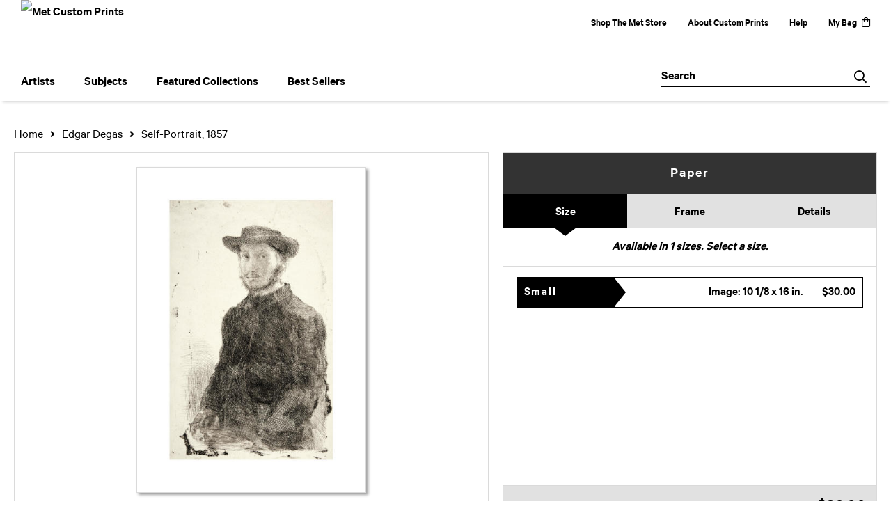

--- FILE ---
content_type: text/html; charset=UTF-8
request_url: https://customprints.metmuseum.org/detail/511158/degas-self-portrait-1857
body_size: 14167
content:
<!DOCTYPE html>
<html lang="en-US">
<head>
<meta charset="utf-8">
<title>Self-Portrait, 1857 by Edgar Degas | Paper Print | Met Custom Prints</title>
<meta name="viewport" content="width=device-width, initial-scale=1">
<meta http-equiv="content-type" content="text/html;charset=UTF-8">
<meta name="title" content="Self-Portrait, 1857 by Edgar Degas | Paper Print | Met Custom Prints">
<meta name="description" content="Self-Portrait, 1857 by Edgar Degas - Prints, Canvas and Custom Framing From The Metropolitan Museum of Art">
<meta name="csrf-token" content="uyMOzCg6ZIcCGikSzVU116sNstQC0lrhUBjQivA2">
<meta property="og:site_name" content="Met Custom Prints">
<meta property="og:title" content="Self-Portrait, 1857 by Edgar Degas | Paper Print | Met Custom Prints">
<meta property="og:url" content="https://customprints.metmuseum.org/detail/511158/degas-self-portrait-1857">
<meta property="og:image" content="https://customprints.metmuseum.org/vitruvius/render/1200/511158.jpg">
<link rel="image_src" href="https://customprints.metmuseum.org/vitruvius/render/1200/511158.jpg">
<link rel="canonical" href="https://customprints.metmuseum.org/detail/511158/degas-self-portrait-1857" />
<link rel="icon" type="image/ico" href="/img/museum_web/met/favicon-met-3.png">
<link rel="stylesheet" href="/css/normalize.min.css">
<link rel="stylesheet" href="/css/slick.min.css" />
<link rel="stylesheet" href="/css/museum_web/met/slick-theme.min.css" />
<link rel="stylesheet" href="/css/museum_web/met/skeleton-1-1.min.css">
<link rel="stylesheet" href="/css/museum_web/met/core.min.css?v=qd22klnuizvbfb6c">
<link rel="stylesheet" href="/fonts/fontawesome5/css/all.min.css">
<script src="//ajax.googleapis.com/ajax/libs/jquery/1.12.0/jquery.min.js"></script>
<script src="/js/jquery.autocomplete.min.js"></script>
<script src="/js/slick.min.js"></script>
<script src="/js/global-1-3.min.js"></script>
<script src="/js/museum_web/met/global.min.js?v=qd22klnuizvbfb6c"></script>
<script src="/js/jquery.scrollUp.min.js"></script>
<script src="/js/jquery.expander.min.js"></script>
<script src="/js/responsive-skeleton-2-3.min.js"></script>
<script>
window.dataLayer = window.dataLayer || [];
window.dataLayer.push({
	'domain_config': {
		'domain_name': 'customprints.metmuseum.org',
		'ga4_id': 'G-RRCZ8P0BS3',
		'ga4_id_rollup': 'G-P3D19VJ3BP',
	}
});


</script>
 
<script>
window.dataLayer.push({
	'event': 'view_item',
	'ecommerce': {
		'detail': {
			'products': [{
			'name': 'Edgar Degas, Self-Portrait, 1857 (511158)',
			'id': '511158',
			}]
		}
	}
});
</script>


<!-- Google Tag Manager - Imagelab -->
<script>(function(w,d,s,l,i){w[l]=w[l]||[];w[l].push({'gtm.start':
new Date().getTime(),event:'gtm.js'});var f=d.getElementsByTagName(s)[0],
j=d.createElement(s),dl=l!='dataLayer'?'&l='+l:'';j.async=true;j.src=
'https://www.googletagmanager.com/gtm.js?id='+i+dl;f.parentNode.insertBefore(j,f);
})(window,document,'script','dataLayer','GTM-5HLSXV2');</script>
<!-- End Google Tag Manager -->
<!-- Google Tag Manager - Met Org -->
<script>(function(w,d,s,l,i){w[l]=w[l]||[];w[l].push({'gtm.start':
new Date().getTime(),event:'gtm.js'});var f=d.getElementsByTagName(s)[0],
j=d.createElement(s),dl=l!='dataLayer'?'&l='+l:'';j.async=true;j.src=
'https://www.googletagmanager.com/gtm.js?id='+i+dl;f.parentNode.insertBefore(j,f);
})(window,document,'script','dataLayer','GTM-MQD27L9');</script>
<!-- End Google Tag Manager --></head>
<body class="">

<!-- Google Tag Manager (noscript) -->
<noscript><iframe src="https://www.googletagmanager.com/ns.html?id=GTM-5HLSXV2" height="0" width="0" style="display:none;visibility:hidden"></iframe></noscript>
<noscript><iframe src="https://www.googletagmanager.com/ns.html?id=GTM-MQD27L9" height="0" width="0" style="display:none;visibility:hidden"></iframe></noscript>
<!-- End Google Tag Manager (noscript) -->
<div id="header" class="row header-desktop header-fixed-top">
	<div class="container-full-width">
		<div class="header-desktop-row-1">
			<div class="left">
				<div class="header-logo">
					<a href="/"><img src="/img/museum_web/met/met-store-custom-prints-1000-4.png" aria-label="Met Custom Prints" alt="Met Custom Prints" data-gtm-event="header-logo" /></a>
				</div>
			</div>
			<div class="right header-courtesy-nav-wrapper">
				<div class="main-store-out-arrow"><a data-gtm-event="header-store-out" href="https://store.metmuseum.org/" aria-label="Shop The Met Store" target="blank">Shop The Met Store</a></div>
				<div><a data-gtm-event="header-about" href="/home/about/">About Custom Prints</a></div>
				<div><a data-gtm-event="header-help" href="/home/help/">Help</a></div>
				<div class='header-cart-wrapper'><a data-gtm-event="header-cart" href="/cart/">My Bag<div class="header-desktop-icon-item"><i class="far fa-shopping-bag"></i></div></a><span id="header-cart-count"></span></div>
			</div>
		</div>
		<div class="header-desktop-nav-row">
			<div class="nav-left flex-vertical-center" id="header-desktop-nav-container">
					<div class="nav-item">Artists
<div class="sub-menu position-1 row">
<div class="sub-menu-left">
<div class="row">
<div class="four columns">
<ul class="sub-menu-list">
<li class="header">Featured Artists</li>
<li><a data-gtm-event="megamenu-artists-featured-artists" href="/search/artist/claude+monet">Claude Monet</a></li>
<li><a data-gtm-event="megamenu-artists-featured-artists" href="/search/artist/vincent+van+gogh">Vincent van Gogh</a></li>
<li><a data-gtm-event="megamenu-artists-featured-artists" href="/search/artist/henri+matisse">Henri Matisse</a></li>
<li><a data-gtm-event="megamenu-artists-featured-artists" href="/search/artist/childe+hassam">Childe Hassam</a></li>
<li><a data-gtm-event="megamenu-artists-featured-artists" href="/search/artist/jacob+lawrence">Jacob Lawrence</a></li>
<li><a data-gtm-event="megamenu-artists-featured-artists" href="/search/artist/georgia+o'keeffe">Georgia O'Keeffe</a></li>
<li><a data-gtm-event="megamenu-artists-featured-artists" href="/search/artist/edward+hopper">Edward Hopper</a></li>
<li><a data-gtm-event="megamenu-artists-featured-artists" href="/search/artist/katsushika+hokusai">Katsushika Hokusai</a></li>
<li><a data-gtm-event="megamenu-artists-featured-artists" href="/search/artist/george+barbier">George Barbier</a></li>
<li><a data-gtm-event="megamenu-artists-featured-artists" href="/search/artist/margareta+haverman">Margareta Haverman</a></li>
<li><a data-gtm-event="megamenu-artists-featured-artists" href="/search/artist/johannes+vermeer">Johannes Vermeer</a></li>
</ul>
</div>
<div class="four columns">
<ul class="sub-menu-list">
<li class="header">Modernists</li>
<li><a data-gtm-event="megamenu-artists-modernists" href="/search/artist/sonia+delaunay">Sonia Delaunay</a></li>
<li><a data-gtm-event="megamenu-artists-modernists" href="/search/artist/horace+pippin">Horace Pippin</a></li>
<li><a data-gtm-event="megamenu-artists-modernists" href="/search/artist/william+henry+johnson">William Henry Johnson</a></li>
<li><a data-gtm-event="megamenu-artists-modernists" href="/search/artist/mark+rothko">Mark Rothko</a></li>
<li><a data-gtm-event="megamenu-artists-modernists" href="/search/artist/stuart+davis">Stuart Davis</a></li>
<li><a data-gtm-event="megamenu-artists-modernists" href="/search/artist/romare+bearden">Romare Bearden</a></li>
<li><a data-gtm-event="megamenu-artists-modernists" href="/search/artist/paul+klee">Paul Klee</a></li>
<li><a data-gtm-event="megamenu-artists-modernists" href="/search/artist/vasily+kandinsky">Vasily Kandinsky</a></li>
<li><a data-gtm-event="megamenu-artists-modernists" href="/search/artist/faith+ringgold">Faith Ringgold</a></li>
</ul>
</div>
<div class="four columns">
<ul class="sub-menu-list">
<li class="header">19th Century</li>
<li><a data-gtm-event="megamenu-artists-19th-century" href="/search/artist/winslow+homer">Winslow Homer</a></li>
<li><a data-gtm-event="megamenu-artists-19th-century" href="/search/artist/utagawa+hiroshige">Utagawa Hiroshige</a></li>
<li><a data-gtm-event="megamenu-artists-19th-century" href="/search/artist/currier+and+ives">Currier & Ives</a></li>
<li><a data-gtm-event="megamenu-artists-19th-century" href="/search/artist/john+singer+sargent">John Singer Sargent</a></li>
</ul>
<ul class="sub-menu-list top-space">
<li class="header">Impressionists & Post-Impressionists</li>
<li><a data-gtm-event="megamenu-artists-impressionists" href="/search/artist/camille+pissarro">Camille Pissarro</a></li>
<li><a data-gtm-event="megamenu-artists-impressionists" href="/search/artist/auguste+renoir">Auguste Renoir</a></li>
<li><a data-gtm-event="megamenu-artists-impressionists" href="/search/artist/pierre+bonnard">Pierre Bonnard</a></li>
<li><a data-gtm-event="megamenu-artists-impressionists" href="/search/artist/mary+cassatt">Mary Cassatt</a></li>
<li><a data-gtm-event="megamenu-artists-impressionists" href="/search/artist/edgar+degas">Edgar Degas</a></li>
<li><a data-gtm-event="megamenu-artists-impressionists" href="/search/artist/paul+cézanne">Paul Cézanne</a></li>
</ul>
</div>
</div>
<div class="row sub-menu-notice">
<div class="twelve columns">
<div class="sub-menu-notice-inner">
<div class="sub-menu-notice-separator">
<div class="sub-menu-notice-copy-wrap">
<div class="sub-menu-notice-copy">
Your Met Custom Prints order supports The Metropolitan Museum of Art.
</div>
</div>
</div>
</div>
</div>
</div>
</div>
<div class="sub-menu-right-img">
<a href="/artists">
<div class="sub-menu-img" style="background-image: url('/vitruvius/render/700/488809.jpg');">
<div class="sub-menu-img-text-wrapper">
<div data-gtm-event="megamenu-artists-all-artists" class="sub-menu-img-h1">View complete artist list</div>
<div class="sub-menu-img-h2">Explore the Collection</div>
</div>
</div>
</a>
</div>
</div>
</div>
					<div class="nav-item">Subjects
<div class="sub-menu position-2 row">
<div class="sub-menu-left">
<div class="row">
<div class="four columns">
<ul class="sub-menu-list">
<li class="header">Featured Subjects</li>
<li><a data-gtm-event="megamenu-subjects-featured-subjects" href="/search/subject/abstract">Abstract</a></li>
<li><a data-gtm-event="megamenu-subjects-featured-subjects" href="/search/subject/flowers+and+plants">Flowers and Plants</a></li>
<li><a data-gtm-event="megamenu-subjects-featured-subjects" href="/search/subject/interiors">Interiors</a></li>
<li><a data-gtm-event="megamenu-subjects-featured-subjects" href="/search/subject/animals">Animals</a></li>
<li><a data-gtm-event="megamenu-subjects-featured-subjects" href="/search/subject/architecture">Architecture</a></li>
<li><a data-gtm-event="megamenu-subjects-featured-subjects" href="/search/subject/historical">Historical</a></li>
<li><a data-gtm-event="megamenu-subjects-featured-subjects" href="/search/subject/fashion">Fashion</a></li>
<li><a data-gtm-event="megamenu-subjects-featured-subjects" href="/search/subject/decorative">Decorative Motifs</a></li>
<li><a data-gtm-event="megamenu-subjects-featured-subjects" href="/search/subject/places">Places</a></li>
<li><a data-gtm-event="megamenu-subjects-featured-subjects" href="/search/subject/still+life">Still Life</a></li>
<li><a data-gtm-event="megamenu-subjects-featured-subjects" href="/search/style/posters">Vintage Posters</a></li>
</ul>
</div>
<div class="four columns">
<ul class="sub-menu-list">
<li class="header">Waterscapes and Landscapes</li>
<li><a data-gtm-event="megamenu-subjects-waterscapes-and-landscapes" href="/search/subject/waterscapes">Waterscapes</a></li>
<li><a data-gtm-event="megamenu-subjects-waterscapes-and-landscapes" href="/search/subject/landscapes+and+scenery">Landscapes and Scenery</a></li>
<li><a data-gtm-event="megamenu-subjects-waterscapes-and-landscapes" href="/search/subject/cityscape">Cityscapes</a></li>
<li><a data-gtm-event="megamenu-subjects-waterscapes-and-landscapes" href="/search/subject/ocean">Ocean</a></li>
<li><a data-gtm-event="megamenu-subjects-waterscapes-and-landscapes" href="/search/subject/countryside">Countryside</a></li>
<li><a data-gtm-event="megamenu-subjects-waterscapes-and-landscapes" href="/search/subject/lakes+and+ponds">Lakes and Ponds</a></li>
<li><a data-gtm-event="megamenu-subjects-waterscapes-and-landscapes" href="/search/subject/mountains">Mountains</a></li>
<li><a data-gtm-event="megamenu-subjects-waterscapes-and-landscapes" href="/search/subject/rivers">Rivers</a></li>
<li><a data-gtm-event="megamenu-subjects-waterscapes-and-landscapes" href="/search/subject/prairies+and+fields">Prairies and Fields</a></li>
</ul>
</div>
<div class="four columns">
<ul class="sub-menu-list">
<li class="header">People and Activities</li>
<li><a data-gtm-event="megamenu-subjects-people-and-activities" href="/search/subject/figures">Figures</a></li>
<li><a data-gtm-event="megamenu-subjects-people-and-activities" href="/search/subject/portraits">Portraits</a></li>
<li><a data-gtm-event="megamenu-subjects-people-and-activities" href="/search/subject/cuisine">Cuisine</a></li>
<li><a data-gtm-event="megamenu-subjects-people-and-activities" href="/search/subject/romance">Romance</a></li>
<li><a data-gtm-event="megamenu-subjects-people-and-activities" href="/search/subject/activities">Activities</a></li>
<li><a data-gtm-event="megamenu-subjects-people-and-activities" href="/search/subject/dance">Dance</a></li>
<li><a data-gtm-event="megamenu-subjects-people-and-activities" href="/search/subject/music">Music</a></li>
</ul>
</div>
</div>
<div class="row sub-menu-notice">
<div class="twelve columns">
<div class="sub-menu-notice-inner">
<div class="sub-menu-notice-separator">
<div class="sub-menu-notice-copy-wrap">
<div class="sub-menu-notice-copy">
Prints and framing handmade to order in the USA.
</div>
</div>
</div>
</div>
</div>
</div>
</div>
<div class="sub-menu-right-img">
<div class="sub-menu-img" style="background-image: url('/image/nocms/web.museumseven.com/nga/1200-900-hanging-wire-1.jpg');">
<div class="sub-menu-img-text-wrapper">
<div class="sub-menu-img-h1">Custom Framed</div>
<div class="sub-menu-img-h2">All framed items are delivered ready-to-hang</div>
</div>
</div>
</div>
</div>
</div>
					<div class="nav-item">Featured Collections
<div class="sub-menu position-3 row">
<div class="sub-menu-left">
<div class="row">
<div class="four columns">
<ul class="sub-menu-list">
<li class="header">Featured Movements</li>
<li><a data-gtm-event="megamenu-collections-featured-movements" href="/search/style/harlem+renaissance">Harlem Renaissance</a></li>
<li><a data-gtm-event="megamenu-collections-featured-movements" href="/search/collection/impressionism+and+beyond">Impressionism & Post-Impressionism</a></li>
<li><a data-gtm-event="megamenu-collections-featured-movements" href="/search/style/modernism">Modernism</a></li>
<li><a data-gtm-event="megamenu-collections-featured-movements" href="/search/style/realism">Realism</a></li>
<li><a data-gtm-event="megamenu-collections-featured-movements" href="/search/style/romanticism">Romanticism</a></li>
<li><a data-gtm-event="megamenu-collections-featured-movements" href="/search/style/neoclassical">Neoclassical</a></li>
<li><a data-gtm-event="megamenu-collections-featured-movements" href="/search/collection/decorative+arts">Decorative Arts</a></li>
</ul>
<ul class="sub-menu-list top-space">
<li class="header">Across Cultures</li>
<li><a data-gtm-event="megamenu-collections-across-cultures" href="/search/collection/american+art">American Art</a></li>
<li><a data-gtm-event="megamenu-collections-across-cultures" href="/search/collection/asian+art">Asian Art</a></li>
<li><a data-gtm-event="megamenu-collections-across-cultures" href="/search/collection/european+art">European Art</a></li>
</ul>
</div>
<div class="four columns">
<ul class="sub-menu-list">
<li class="header">Periods</li>
<li><a data-gtm-event="megamenu-collections-periods" href="/search/collection/20th+century">20th century</a></li>
<li><a data-gtm-event="megamenu-collections-periods" href="/search/collection/19th+century">19th century</a></li>
<li><a data-gtm-event="megamenu-collections-periods" href="/search/collection/18th+century">18th century</a></li>
<li><a data-gtm-event="megamenu-collections-periods" href="/search/collection/17th+century">17th century</a></li>
<li><a data-gtm-event="megamenu-collections-periods" href="/search/style/renaissance">Renaissance</a></li>
<li><a data-gtm-event="megamenu-collections-periods" href="/search/subject/antiquity">Antiquity</a></li>
</ul>
</div>
<div class="four columns">
<ul class="sub-menu-list">
<li class="header">Special Exhibition</li>
<li><a data-gtm-event="megamenu-collections-spex" href="/search/artist/man+ray">Man Ray: When Objects Dream</a></li>
</ul>
</div>
</div>
<div class="row sub-menu-notice">
<div class="twelve columns">
<div class="sub-menu-notice-inner">
<div class="sub-menu-notice-separator">
<div class="sub-menu-notice-copy-wrap">
<div class="sub-menu-notice-copy">
Individually made-to-order for shipping within 10 business days.
</div>
</div>
</div>
</div>
</div>
</div>
</div>
<div class="sub-menu-right-img">
<div class="sub-menu-img" style="background-image: url('/image/nocms/web.museumseven.com/nga/1200-900-moulding-calais-1.jpg');">
<div class="sub-menu-img-text-wrapper">
<div class="sub-menu-img-h1">Hand-crafted</div>
<div class="sub-menu-img-h2">Made to your specifications</div>
</div>
</div>
</div>
</div>
</div>
					<div class="nav-item">Best Sellers
<div class="sub-menu position-4 row">
<div class="sub-menu-left">
<div class="row">
<div class="six columns">
<ul class="sub-menu-list truncate">
<li class="megamenu-top-sellers" imgId="489070"><a data-gtm-event="megamenu-top-sellers" href="/detail/489070/van-gogh-wheat-field-with-cypresses">Vincent van Gogh, <em>Wheat Field with Cypresses</em></a></li>
<li class="megamenu-top-sellers" imgId="488803"><a data-gtm-event="megamenu-top-sellers" href="/detail/488803/leutze-washington-crossing-the-delaware"> Emanuel Leutze, <em> Washington Crossing the Delaware</em></a></li>
<li class="megamenu-top-sellers" imgId="489087"><a data-gtm-event="megamenu-top-sellers" href="/detail/489087/hopper-from-williamsburg-bridge">Edward Hopper, <em>From Williamsburg Bridge</em></a></li>
<li class="megamenu-top-sellers" imgId="490306"><a data-gtm-event="megamenu-top-sellers" href="/detail/490306/hokusai-under-the-wave-off-kanagawa-or-the-great-wave-from-the-series-thirty-six-views-of-mount-fuji-ca.-1830-32"> Katsushika Hokusai, <em>Under the Wave off Kanagawa</em></a></li>
<li class="megamenu-top-sellers" imgId="488806"><a data-gtm-event="megamenu-top-sellers" href="/detail/488806/van-gogh-irises">Vincent van Gogh, <em>Irises</em></a></li>
<li class="megamenu-top-sellers" imgId="489316"><a data-gtm-event="megamenu-top-sellers" href="/detail/489316/monet-water-lilies">Claude Monet, <em>Water Lilies</em></a></li>
<li class="megamenu-top-sellers" imgId="489064"><a data-gtm-event="megamenu-top-sellers" href="/detail/489064/monet-bridge-over-a-pond-of-water-lilies">Claude Monet, <em>Bridge over a Pond of Water Lilies</em></a></li>
<li class="megamenu-top-sellers" imgId="488823"><a data-gtm-event="megamenu-top-sellers" href="/detail/488823/bierstadt-merced-river-yosemite-valley">Albert Bierstadt, <em>Merced River, Yosemite Valley</em></a></li>
<li class="megamenu-top-sellers" imgId="486779"><a data-gtm-event="megamenu-top-sellers" href="/detail/486779/haverman-a-vase-of-flowers">Margareta Haverman, <em>A Vase of Flowers</em></a></li>
<li class="megamenu-top-sellers" imgId="489529"><a data-gtm-event="megamenu-top-sellers" href="/detail/489529/cot-springtime">Pierre-Auguste Cot, <em>Springtime</em></a></li>
</ul>
</div>
<div class="six columns">
<ul class="sub-menu-list truncate">
<li class="megamenu-top-sellers" imgId="489088"><a data-gtm-event="megamenu-top-sellers" href="/detail/489088/homer-northeaster">Winslow Homer, <em>Northeaster</em></a></li>
<li class="megamenu-top-sellers" imgId="501384"><a data-gtm-event="megamenu-top-sellers" href="/detail/501384/ringgold-freedom-of-speech">Faith Ringgold, <em>Freedom of Speech</em></a></li>
<li class="megamenu-top-sellers" imgId="489066"><a data-gtm-event="megamenu-top-sellers" href="/detail/489066/cézanne-the-gulf-of-marseilles-seen-from-lestaque">Paul Cézanne, <em>The Gulf of Marseilles Seen from L'Estaque</em></a></li>
<li class="megamenu-top-sellers" imgId="489317"><a data-gtm-event="megamenu-top-sellers" href="/detail/489317/vuillard-garden-at-vaucresson">Edouard Vuillard, <em>Garden at Vaucresson</em></a></li>
<li class="megamenu-top-sellers" imgId="501389"><a data-gtm-event="megamenu-top-sellers" href="/detail/501389/bearden-tapestry-recollection-pond">Romare Bearden, <em>Tapestry "Recollection Pond"</em></a></li>
<li class="megamenu-top-sellers" imgId="488831"><a data-gtm-event="megamenu-top-sellers" href="/detail/488831/pissarro-the-boulevard-montmartre-on-a-winter-morning">Camille Pissarro, <em>The Boulevard Montmartre on a Winter Morning</em></a></li>
<li class="megamenu-top-sellers" imgId="489177"><a data-gtm-event="megamenu-top-sellers" href="/detail/489177/rousseau-the-repast-of-the-lion">Henri Rousseau, <em>The Repast of the Lion</em></a></li>
<li class="megamenu-top-sellers" imgId="488818"><a data-gtm-event="megamenu-top-sellers" href="/detail/488818/degas-the-dance-class">Edgar Degas, <em>The Dance Class</em></a></li>
<li class="megamenu-top-sellers" imgId="488825"><a data-gtm-event="megamenu-top-sellers" href="/detail/488825/sargent-madame-x-madame-pierre-gautreau"> John Singer Sargent, <em>Madame X (Madame Pierre Gautreau)</em></a></li>
<li class="megamenu-top-sellers" imgId="489175"><a data-gtm-event="megamenu-top-sellers" href="/detail/489175/turner-venice-from-the-porch-of-madonna-della-salute">  Joseph Mallord William Turner, <em>Venice, from the Porch of Madonna della Salute</em></a></li>
</ul>
</div>
</div>
<div class="row sub-menu-notice">
<div class="twelve columns">
<div class="sub-menu-notice-inner">
<div class="sub-menu-notice-separator">
<div class="sub-menu-notice-copy-wrap">
<div class="sub-menu-notice-copy">
Customize by size, choice of paper or canvas, and framing style.
</div>
</div>
</div>
</div>
</div>
</div>
</div>
<div class="sub-menu-right-img">
<div class="sub-menu-img-top-seller" style="background-image: url('/vitruvius/render/700/489070.jpg');"><a class="sub-menu-img-link-top-seller" href=""></a></div>
</div>
</div>
</div>
			</div>
			<div class="nav-right flex-vertical-center">
				<div class="header-search-box">
					<div id="header-search-box-input-result">
					<input data-gtm-event="header-search-toggle" class="header-search-box-input" type="text" placeholder="Search" name="q" id="autocomplete" onblur="this.value=''">
					<div class="header-search-box-icon"></div>
					</div>
				</div>
			</div>
		</div>
	</div>
</div>
<div id="navOverlay"></div>

<div class="header-mobile row">
	<div class="header-mobile-row">
		<div class="header-mobile-logo-wrap">
			<a href="/"><img data-gtm-event="mobile-header-logo" aria-label="Met Custom Prints" alt="Met Custom Prints" class="header-logo-mobile" src="/img/museum_web/met/met-store-custom-prints-1000-4.png"></a>
		</div>
		<div class="header-mobile-icon-wrap">
			<a class="toggle-mobile-search"><i data-gtm-event="mobile-header-search" class="fa-header-mobile mag-glass"></i></a>
		</div>
		<div class="header-mobile-icon-wrap">
			<a href="/cart"><i data-gtm-event="mobile-header-shopping-bag" class="fa-header-mobile shopping-bag"></i></a>
		</div>
		<div class="header-mobile-icon-wrap header-mobile-icon-more right">
			<a class="toggle-mobile-overlay"><i data-gtm-event="mobile-header-more" class="fa-header-mobile more"></i></a>
		</div>
		<div class="header-mobile-icon-wrap-close header-mobile-icon-hidden">
			<a class="toggle-mobile-overlay"><i data-gtm-event="mobile-header-close" class="fa-header-mobile close-nav"></i></a>
		</div>
	</div>
</div>

<div id="header-mobile-search" class="">
	<div class="header-mobile-search-row">
		<div id="header-mobile-search-input-result">
			<input class="header-mobile-search-input" type="text" value="" placeholder="Search" name="q" id="autocomplete-mobile" onblur="this.value=''">
		</div>
	</div>
</div>

<section class="crumb-trail-full">

	<div class="container crumb-trail">
		<div class="row">
			<div id="crumb-trail-left" class="crumb-trail-wrapper nine columns">
				<a href="/" class="noline">Home</a><i class="fa-crumb-trail angle-right"></i><h1><a href="/search/artist/edgar+degas" class="noline">Edgar Degas</a></h1><i class="fa-crumb-trail angle-right"></i><h2>Self-Portrait, 1857</h2>
			</div>
			<div id="crumb-trail-right" class="crumb-trail-right text-right three columns">

			</div>
		</div>
	</div>

</section>



<div id="ixs-container" class="hide">

	<div id="ixs-navigation-container" class="row">
		
		
		<a href="/"><div data-gtm-event="mobile-header-home" class="ixs-row category-head clickable">Home</div></a>
		<a href="/home/about/"><div data-gtm-event="mobile-header-about" class="ixs-row category-head clickable">About</div></a>
		<a href="/home/help/"><div data-gtm-event="mobile-header-help" class="ixs-row category-head clickable">Help</div></a>
		<a href="/cart/"><div data-gtm-event="mobile-header-cart" class="ixs-row category-head clickable">View Bag</div></a>
		<a href="https://store.metmuseum.org" target="blank"><div data-gtm-event="mobile-header-store-out" class="ixs-row category-head clickable">Shop The Met Store<i class="ixs-fa external-link"></i></div></a>
	</div>


	<div id="ixs-wrapper">

		<div id="ixs">
	<div class="ixs-title">Explore the Collection</div>



			<div class="ixs-row category-head clickable"><a data-gtm-event="ixs-all-prints-click" class="ixs-link" href="/search/collection/all">View All Prints<i class="ixs-fa view-all"></i></a></div>
<div class="ixs-row category-head clickable closed" data-gtm-event="ixs-view-artists" onclick="ajax_load('#ixs', '/indexsearch/artist_alpha/');return false;">Artists<i class="ixs-fa angle-right"></i></div>
<div class="ixs-row category-head clickable closed" data-gtm-event="ixs-view-subjects" onclick="ajax_load('#ixs', '/indexsearch/update/subject/');return false;">Subjects<i class="ixs-fa angle-right"></i></div> 
<div class="ixs-row category-head open">Featured Categories<i class="ixs-fa angle-down"></i></div>
<div class="ixs-row spacer"></div>
<div class="ixs-row category-head">Special Exhibition</div>
<div class="ixs-row"><a data-gtm-event="ixs-spex-click" href="/search/artist/man+ray" target="_top">Man Ray: When Objects Dream</a></div>
<div class="ixs-row spacer"></div>
<div class="ixs-row category-head">Popular Themes</div>
<div class="ixs-row"><a data-gtm-event="ixs-popular-themes-click" href="/search/subject/abstract" target="_top">Abstract</a></div>
<div class="ixs-row"><a data-gtm-event="ixs-popular-themes-click" href="/search/subject/floral" target="_top">Flowers</a></div>
<div class="ixs-row"><a data-gtm-event="ixs-popular-themes-click" href="/search/subject/figures" target="_top">Human Figure</a></div>
<div class="ixs-row"><a data-gtm-event="ixs-popular-themes-click" href="/search/subject/interiors" target="_top">Interiors</a></div>
<div class="ixs-row"><a data-gtm-event="ixs-popular-themes-click" href="/search/subject/landscapes+and+scenery" target="_top">Landscapes</a></div>
<div class="ixs-row"><a data-gtm-event="ixs-popular-themes-click" href="/search/style/posters" target="_top">Vintage Posters</a></div>
<div class="ixs-row"><a data-gtm-event="ixs-popular-themes-click" href="/search/subject/waterscapes" target="_top">Waterscapes</a></div>
<div class="ixs-row spacer"></div>
<div class="ixs-row category-head">Popular Artists</div>
<div class="ixs-row"><a data-gtm-event="ixs-popular-artists-click" href="/search/artist/mary+cassatt" target="_top">Mary Cassatt</a></div>
<div class="ixs-row"><a data-gtm-event="ixs-popular-artists-click" href="/search/artist/edward+hopper" target="_top">Edward Hopper</a></div>
<div class="ixs-row"><a data-gtm-event="ixs-popular-artists-click" href="/search/artist/henri+matisse" target="_top">Henri Matisse</a></div>
<div class="ixs-row"><a data-gtm-event="ixs-popular-artists-click" href="/search/artist/claude+monet" target="_top">Claude Monet</a></div>
<div class="ixs-row"><a data-gtm-event="ixs-popular-artists-click" href="/search/artist/william+morris" target="_top">William Morris</a></div>
<div class="ixs-row"><a data-gtm-event="ixs-popular-artists-click" href="/search/artist/auguste+renoir" target="_top">Auguste Renoir</a></div>
<div class="ixs-row"><a data-gtm-event="ixs-popular-artists-click" href="/search/artist/vincent+van+gogh" target="_top">Vincent van Gogh</a></div>
<div class="ixs-row spacer"></div>
<div class="ixs-row category-head">Featured Movements</div>
<div class="ixs-row"><a data-gtm-event="ixs-featured-movements-click" href="/search/collection/impressionism+and+beyond" target="_top">Impressionism & Post-Impressionism</a></div>
<div class="ixs-row"><a data-gtm-event="ixs-featured-movements-click" href="/search/style/modernism" target="_top">Modernism</a></div>
<div class="ixs-row"><a data-gtm-event="ixs-featured-movements-click" href="/search/style/realism" target="_top">Realism</a></div>
<div class="ixs-row"><a data-gtm-event="ixs-featured-movements-click" href="/search/style/romanticism" target="_top">Romanticism</a></div>
<div class="ixs-row spacer"></div>
<div class="ixs-row category-head">Across Centuries & Cultures</div>
<div class="ixs-row"><a data-gtm-event="ixs-across-centuries-click" href="/search/collection/american+art" target="_top">American Art</a></div>
<div class="ixs-row"><a data-gtm-event="ixs-across-centuries-click" href="/search/collection/asian+art" target="_top">Asian Art</a></div>
<div class="ixs-row"><a data-gtm-event="ixs-across-centuries-click" href="/search/collection/european+art" target="_top">European Art</a></div>
<div class="ixs-row"><a data-gtm-event="ixs-across-centuries-click" href="/search/collection/decorative+arts" target="_top">Decorative Arts</a></div>
<div class="ixs-row"><a data-gtm-event="ixs-across-centuries-click" href="/search/style/illustrations" target="_top">Illustration</a></div>
<div class="ixs-row spacer"></div>
<div class="ixs-row"><a data-gtm-event="ixs-across-centuries-click" href="/search/collection/african+american+artists" target="_top">African American Artists</a></div>
<div class="ixs-row"><a data-gtm-event="ixs-across-centuries-click" href="/search/collection/women+artists" target="_top">Women Artists</a></div>
<div class="ixs-row spacer"></div>
<div class="ixs-row"><a data-gtm-event="ixs-across-centuries-click" href="/search/collection/20th+century" target="_top">20th century</a></div>
<div class="ixs-row"><a data-gtm-event="ixs-across-centuries-click" href="/search/collection/19th+century" target="_top">19th century</a></div>
<div class="ixs-row"><a data-gtm-event="ixs-across-centuries-click" href="/search/collection/18th+century" target="_top">18th century</a></div>
<div class="ixs-row"><a data-gtm-event="ixs-across-centuries-click" href="/search/collection/17th+century" target="_top">17th century</a></div>
<div class="ixs-row"><a data-gtm-event="ixs-across-centuries-click" href="/search/style/renaissance" target="_top">Renaissance</a></div>
<div class="ixs-row"><a data-gtm-event="ixs-across-centuries-click" href="/search/subject/antiquity" target="_top">Antiquity</a></div>
<div class="index_line"></div>
	
</div>

	</div>

	<div class="ixs-promo-card">
<div class="content-headline">SPECIAL EXHIBITION</div>
<div class="content-h1">Man Ray</div>
<div class=""><i>Man Ray: When Objects Dream</i> is the first exhibition to situate the rayograph, Man Ray’s signature accomplishment, in relation to his larger body of work of the 1910s and 1920s. Drawing from the collections of The Met and more than 50 lenders, the exhibition will feature approximately 60 rayographs and 100 paintings, objects, prints, drawings, films, and photographs—including some of the artist’s most iconic works—to highlight the central role of the rayograph in Man Ray’s boundary-breaking practice.<br><a href="/search/artist/man+ray"><div class="cms-underline-text-link">View Prints</div></a>
</div>
</div>

</div>

<div class="container">

	<div class="row">

		<div class="body-container full-width">

			<!--### START CALDER ###############################################-->

			<!-- Required Includes -->
			<script type="text/javascript" src="//calder.museumseven.com/js/underscore-min.js"></script>
			<script type="text/javascript" src="//calder.museumseven.com/js/backbone-min.js"></script>

			<!-- Calder Includes -->
						<script src="//calder.museumseven.com/js/calder-3.3.5-lite.min.js" type="text/javascript"></script>
			<link href="//calder.museumseven.com/css/met/calder3-1-3.min.css" rel="stylesheet" type="text/css">
			
			<!-- Calder Config and Init -->
			<script type="text/javascript">

				var interval = setInterval(function() {

					if(document.readyState === 'complete') {

						clearInterval(interval);

						Calder.App_Var.Model.Config = new Calder.Model.Config ({

							'account'      : '41028',
							'cart_type'    : 'Default',
							'img_id'       : '511158',
							'wrapper_div'  : 'calder-container',
							'cart_label'   : 'Add to Bag',
							'frames_per_page'   : 50

						});

						Calder.Hook.init();

						var button = $("a.calder-cart-button");
						button.text(button.data("text-swap"));

					}

				}, 1);



			</script>

			<section class="row">

				<div class="twelve columns">

					<div id="calder-container"></div>

				</div>

			</section>

			<!--### END CALDER ###############################################-->

		</div>

	</div>

</div>



<div class="container">

	<div class="row">

		<div class="twelve columns">

			<div class="section-title"><h3>About the Artwork</h3></div>

			<p class="body-paragraph"><span class="bold-text"><i>Self-Portrait</i>, 1857. Edgar Degas. Etching and bitten tone. Purchase, Jacob H. Schiff Bequest, 1922.</span></p>

		</div>

	</div>

</div>

<div class="container">

	<div class="row">

		<div class="twelve columns">

			<div class="section-title"><h3>About the Artist</h3></div>

			<div class="pdp-tcb-box">
				<p class="body-paragraph">Edgar Degas seems never to have reconciled himself to the label of "<u><a href="/search/style/impressionism" target="_blank">Impressionist</a></u>" preferring to call himself a "<u><a href="/search/style/realism" target="_blank">Realist</a></u>" or "Independent." Nevertheless, he was one of the group’s founders, an organizer of its exhibitions, and one of its most important core members. Like the Impressionists, he sought to capture fleeting moments in the flow of modern life, yet he showed little interest in painting <u><a href="https://www.metmuseum.org/toah/hd/lafr/hd_lafr.htm" target="_blank">plein-air landscapes</a></u>, favoring scenes in theaters and cafés illuminated by artificial light, which he used to clarify the contours of his figures, adhering to his <u><a href="https://www.metmuseum.org/toah/hd/sara/hd_sara.htm" target="_blank">academic training</a></u>.<br />
<br />
Degas’s choice of subject matter reflects his modern approach. He favored scenes of ballet dancers, laundresses, milliners (<i><u><a href="/detail/489072/degas-at-the-milliners" target="_blank">At the Milliner’s</a></u></i>, 1882), and denizens of Parisian low life. His interest in ballet dancers intensified in the 1870s, and eventually he produced approximately 1,500 works on the subject. These are not traditional portraits, but studies that address the movement of the human body, exploring the physicality and discipline of the dancers through the use of contorted postures and unexpected vantage points.<br />
<br />
Degas absorbed artistic tradition and outside influences and reinterpreted them in innovative ways. Following the opening of trade with Japan in 1854, many French artists, including Degas, were increasingly influenced by <u><a href="/search/collection/japanese+woodblock+prints" target="_blank">Japanese prints</a></u>. But whereas his contemporaries often infused their paintings with <u><a href="https://www.metmuseum.org/toah/hd/jpon/hd_jpon.htm" target="_blank">Eastern imagery</a></u>, Degas abstracted from these prints their inventive compositions and points of view, particularly in his use of cropping and asymmetry.<br />
<br />
Degas had a lively, scientific interest in a wide range of media, including engraving, monotype, and photography. Before 1880, he generally used oils for his completed works, which were based on preliminary studies and sketches made in pencil or pastel. But after 1875, he began using pastels more frequently, even in finished works. By 1885, most of his more important works were done in pastel. He submitted a suite of nudes, all rendered in pastel, to the final Impressionist exhibition in 1886; among these was <i>Woman Bathing in a Shallow Tub</i> (1885; <u><a href="https://www.metmuseum.org/art/collection/search/436127" target="_blank">29.100.41</a></u>). The figures in these pastels were criticized for their ungainly poses, as in this work, in which the figure squats awkwardly in a tub, yet the steep perspective gives the work a solid, sculptural balance.<br />
<br />
By the late 1880s, Degas’ eyesight had begun to fail, perhaps as a result of an injury suffered during his service in defending Paris during the Franco-Prussian War of 1870–71. After that time he focused almost exclusively on dancers and nudes, increasingly turning to sculpture as his eyesight weakened. In his later years, he was concerned chiefly with showing women bathing, entirely without self-consciousness and emphatically not posed. Despite the seemingly fleeting glimpses he portrayed, he achieved a solidity in his figures that is almost sculptural.<br />
<br />
In later life, Degas became reclusive, morose, and given to bouts of depression, probably as a consequence of his increasing blindness. However, he continued working as late as 1912, when he was forced to leave the studio in Montmartre in which he had labored for more than twenty years. He died five years later in 1917, at the age of eighty-three.</p>

								<p class="body-paragraph">
					<span class="pdp-tcb-attribution">
												Source: <a href="https://www.metmuseum.org/toah/hd/dgsp/hd_dgsp.htm" target="_blank">Schenkel, Ruth. "Edgar Degas (1834–1917): Painting and Drawing." In Heilbrunn Timeline of Art History. New York: The Metropolitan Museum of Art, 2000–. (October 2004)</a>
											</span>
				</p>
							</div>

		</div>

	</div>

</div>

<div class="container">

	<div class="row">

		<div class="twelve columns">

			<div class="section-title"><h3>Tags</h3></div>

			<p class="body-paragraph"><div class="button-tags"><a href="/search/artist/edgar+degas">Edgar Degas</a></div><div class="button-tags"><a href="/search/subject/men">Men</a></div><div class="button-tags"><a href="/search/subject/portraits">Portraits</a></div><div class="button-tags"><a href="/search/subject/mens+portraits">Mens Portraits</a></div><div class="button-tags"><a href="/search/style/impressionism">Impressionism</a></div><div class="button-tags"><a href="/search/collection/works+on+paper">Works On Paper</a></div><div class="button-tags"><a href="/search/subject/people">People</a></div><div class="button-tags"><a href="/search/collection/19th+century">19th Century</a></div><div class="button-tags"><a href="/search/collection/european+art">European Art</a></div><div class="button-tags"><a href="/search/subject/self+portraits">Self Portraits</a></div><div class="button-tags"><a href="/search/collection/engravings+and+etchings">Engravings and Etchings</a></div><div class="button-tags"><a href="/search/style/prints">Prints</a></div><div class="button-tags"><a href="/search/collection/manet-degas">Manet-Degas</a></div></p>

		</div>

	</div>

</div>



<div class="container">

	<div class="row">

		<section class="row">

			<div class="twelve columns">

				<div class="section-title" style="margin-top: 60px;"><h3>Popular Images</h3></div>

				<script type="text/javascript">
					$(document).ready(function(){
						$('#carousel-related-items').slick({
							dots: true,
							autoplay: false,
							autoplaySpeed: 5000,
							infinite: true,
							speed: 500,
							prevArrow: '<i class="related-items-fa angle-left"></i>',
							nextArrow: '<i class="related-items-fa angle-right">',
							slidesToShow: 4,
							slidesToScroll: 4,
							responsive: [
								{
									breakpoint: 1100,
									settings: {
										slidesToShow: 3,
										slidesToScroll: 3,
										infinite: true,
										dots: true
									}
								},
								{
									breakpoint: 850,
									settings: {
										slidesToShow: 2,
										slidesToScroll: 2
									}
								},
								{
									breakpoint: 550,
										settings: {
										slidesToShow: 1,
										slidesToScroll: 1
									}
								}
							]
						});
					});
				</script>

				<div id="carousel-related-items">
			
								<li>
						<div class="slider-related-image-wrap">
							<div class="plp-item-image-wrap">
								<a href="/detail/492440/hooker-crinum-govenium-hybridum" data-gtm-event="product-click" data-list="pdp-related-items" data-name="William Jackson Hooker, Crinum Govenium Hybridum (492440)" data-id="492440" data-pos="1" class="plp-item-image-hover"><img src="/vitruvius/render/300/492440.jpg" class="plp-item-image" alt="William Jackson Hooker - Crinum Govenium Hybridum" /></a>
							</div>
							<div class="plp-item-info-wrap">
								<h3><a href="/detail/492440/hooker-crinum-govenium-hybridum" data-gtm-event="product-click" data-list="pdp-related-items" data-name="William Jackson Hooker, Crinum Govenium Hybridum (492440)" data-id="492440" data-pos="1"><div class="item-artist">William Jackson Hooker</div><div class="item-title">Crinum Govenium Hybridum</div></a></h3>
							</div>
						</div>
					</li>
								<li>
						<div class="slider-related-image-wrap">
							<div class="plp-item-image-wrap">
								<a href="/detail/488826/degas-the-dance-lesson" data-gtm-event="product-click" data-list="pdp-related-items" data-name="Edgar Degas, The Dance Lesson (488826)" data-id="488826" data-pos="2" class="plp-item-image-hover"><img src="/vitruvius/render/300/488826.jpg" class="plp-item-image" alt="Edgar Degas - The Dance Lesson" /></a>
							</div>
							<div class="plp-item-info-wrap">
								<h3><a href="/detail/488826/degas-the-dance-lesson" data-gtm-event="product-click" data-list="pdp-related-items" data-name="Edgar Degas, The Dance Lesson (488826)" data-id="488826" data-pos="2"><div class="item-artist">Edgar Degas</div><div class="item-title">The Dance Lesson</div></a></h3>
							</div>
						</div>
					</li>
								<li>
						<div class="slider-related-image-wrap">
							<div class="plp-item-image-wrap">
								<a href="/detail/489533/redon-madame-arthur-fontaine" data-gtm-event="product-click" data-list="pdp-related-items" data-name="Odilon Redon, Madame Arthur Fontaine (489533)" data-id="489533" data-pos="3" class="plp-item-image-hover"><img src="/vitruvius/render/300/489533.jpg" class="plp-item-image" alt="Odilon Redon - Madame Arthur Fontaine" /></a>
							</div>
							<div class="plp-item-info-wrap">
								<h3><a href="/detail/489533/redon-madame-arthur-fontaine" data-gtm-event="product-click" data-list="pdp-related-items" data-name="Odilon Redon, Madame Arthur Fontaine (489533)" data-id="489533" data-pos="3"><div class="item-artist">Odilon Redon</div><div class="item-title">Madame Arthur Fontaine</div></a></h3>
							</div>
						</div>
					</li>
								<li>
						<div class="slider-related-image-wrap">
							<div class="plp-item-image-wrap">
								<a href="/detail/511052/degas-woman-bathing-in-a-shallow-tub-1885" data-gtm-event="product-click" data-list="pdp-related-items" data-name="Edgar Degas, Woman Bathing in a Shallow Tub, 1885 (511052)" data-id="511052" data-pos="4" class="plp-item-image-hover"><img src="/vitruvius/render/300/511052.jpg" class="plp-item-image" alt="Edgar Degas - Woman Bathing in a Shallow Tub, 1885" /></a>
							</div>
							<div class="plp-item-info-wrap">
								<h3><a href="/detail/511052/degas-woman-bathing-in-a-shallow-tub-1885" data-gtm-event="product-click" data-list="pdp-related-items" data-name="Edgar Degas, Woman Bathing in a Shallow Tub, 1885 (511052)" data-id="511052" data-pos="4"><div class="item-artist">Edgar Degas</div><div class="item-title">Woman Bathing in a Shallow Tub, 1885</div></a></h3>
							</div>
						</div>
					</li>
								<li>
						<div class="slider-related-image-wrap">
							<div class="plp-item-image-wrap">
								<a href="/detail/501390/johnson-jitterbugs-v" data-gtm-event="product-click" data-list="pdp-related-items" data-name="William H. Johnson, Jitterbugs V (501390)" data-id="501390" data-pos="5" class="plp-item-image-hover"><img src="/vitruvius/render/300/501390.jpg" class="plp-item-image" alt="William H. Johnson - Jitterbugs V" /></a>
							</div>
							<div class="plp-item-info-wrap">
								<h3><a href="/detail/501390/johnson-jitterbugs-v" data-gtm-event="product-click" data-list="pdp-related-items" data-name="William H. Johnson, Jitterbugs V (501390)" data-id="501390" data-pos="5"><div class="item-artist">William H. Johnson</div><div class="item-title">Jitterbugs V</div></a></h3>
							</div>
						</div>
					</li>
								<li>
						<div class="slider-related-image-wrap">
							<div class="plp-item-image-wrap">
								<a href="/detail/489624/miró-constellation-toward-the-rainbow-1941" data-gtm-event="product-click" data-list="pdp-related-items" data-name="Joan Miró, Constellation: Toward the Rainbow, 1941 (489624)" data-id="489624" data-pos="6" class="plp-item-image-hover"><img src="/vitruvius/render/300/489624.jpg" class="plp-item-image" alt="Joan Miró - Constellation: Toward the Rainbow, 1941" /></a>
							</div>
							<div class="plp-item-info-wrap">
								<h3><a href="/detail/489624/miró-constellation-toward-the-rainbow-1941" data-gtm-event="product-click" data-list="pdp-related-items" data-name="Joan Miró, Constellation: Toward the Rainbow, 1941 (489624)" data-id="489624" data-pos="6"><div class="item-artist">Joan Miró</div><div class="item-title">Constellation: Toward the Rainbow, 1941</div></a></h3>
							</div>
						</div>
					</li>
								<li>
						<div class="slider-related-image-wrap">
							<div class="plp-item-image-wrap">
								<a href="/detail/511160/degas-mademoiselle-bécat-at-the-café-des-ambassadeurs-paris-1877–78" data-gtm-event="product-click" data-list="pdp-related-items" data-name="Edgar Degas, Mademoiselle Bécat at the Café des Ambassadeurs, Paris, 1877–78 (511160)" data-id="511160" data-pos="7" class="plp-item-image-hover"><img src="/vitruvius/render/300/511160.jpg" class="plp-item-image" alt="Edgar Degas - Mademoiselle Bécat at the Café des Ambassadeurs, Paris, 1877–78" /></a>
							</div>
							<div class="plp-item-info-wrap">
								<h3><a href="/detail/511160/degas-mademoiselle-bécat-at-the-café-des-ambassadeurs-paris-1877–78" data-gtm-event="product-click" data-list="pdp-related-items" data-name="Edgar Degas, Mademoiselle Bécat at the Café des Ambassadeurs, Paris, 1877–78 (511160)" data-id="511160" data-pos="7"><div class="item-artist">Edgar Degas</div><div class="item-title">Mademoiselle Bécat at the Café des Ambassadeurs, Paris, 1877–78</div></a></h3>
							</div>
						</div>
					</li>
								<li>
						<div class="slider-related-image-wrap">
							<div class="plp-item-image-wrap">
								<a href="/detail/492570/french-19th-century-porcelain-designs-detail" data-gtm-event="product-click" data-list="pdp-related-items" data-name="French, 19th century, Porcelain Designs (detail) (492570)" data-id="492570" data-pos="8" class="plp-item-image-hover"><img src="/vitruvius/render/300/492570.jpg" class="plp-item-image" alt="French, 19th century - Porcelain Designs (detail)" /></a>
							</div>
							<div class="plp-item-info-wrap">
								<h3><a href="/detail/492570/french-19th-century-porcelain-designs-detail" data-gtm-event="product-click" data-list="pdp-related-items" data-name="French, 19th century, Porcelain Designs (detail) (492570)" data-id="492570" data-pos="8"><div class="item-artist">French, 19th century</div><div class="item-title">Porcelain Designs (detail)</div></a></h3>
							</div>
						</div>
					</li>
								<li>
						<div class="slider-related-image-wrap">
							<div class="plp-item-image-wrap">
								<a href="/detail/511154/manet-olympia-published-plate-1867" data-gtm-event="product-click" data-list="pdp-related-items" data-name="Édouard Manet, Olympia (published plate), 1867 (511154)" data-id="511154" data-pos="9" class="plp-item-image-hover"><img src="/vitruvius/render/300/511154.jpg" class="plp-item-image" alt="Édouard Manet - Olympia (published plate), 1867" /></a>
							</div>
							<div class="plp-item-info-wrap">
								<h3><a href="/detail/511154/manet-olympia-published-plate-1867" data-gtm-event="product-click" data-list="pdp-related-items" data-name="Édouard Manet, Olympia (published plate), 1867 (511154)" data-id="511154" data-pos="9"><div class="item-artist">Édouard Manet</div><div class="item-title">Olympia (published plate), 1867</div></a></h3>
							</div>
						</div>
					</li>
								<li>
						<div class="slider-related-image-wrap">
							<div class="plp-item-image-wrap">
								<a href="/detail/501396/stout-the-city-of-new-york-longworths-explanatory-map-and-plan" data-gtm-event="product-click" data-list="pdp-related-items" data-name="James DeForest Stout, The City of New York: Longworth&#039;s Explanatory Map and Plan (501396)" data-id="501396" data-pos="10" class="plp-item-image-hover"><img src="/vitruvius/render/300/501396.jpg" class="plp-item-image" alt="James DeForest Stout - The City of New York: Longworth&#039;s Explanatory Map and Plan" /></a>
							</div>
							<div class="plp-item-info-wrap">
								<h3><a href="/detail/501396/stout-the-city-of-new-york-longworths-explanatory-map-and-plan" data-gtm-event="product-click" data-list="pdp-related-items" data-name="James DeForest Stout, The City of New York: Longworth&#039;s Explanatory Map and Plan (501396)" data-id="501396" data-pos="10"><div class="item-artist">James DeForest Stout</div><div class="item-title">The City of New York: Longworth&#039;s Explanatory Map and Plan</div></a></h3>
							</div>
						</div>
					</li>
								<li>
						<div class="slider-related-image-wrap">
							<div class="plp-item-image-wrap">
								<a href="/detail/504865/sargent-figure-in-hammock-florida" data-gtm-event="product-click" data-list="pdp-related-items" data-name="John Singer Sargent, Figure in Hammock, Florida (504865)" data-id="504865" data-pos="11" class="plp-item-image-hover"><img src="/vitruvius/render/300/504865.jpg" class="plp-item-image" alt="John Singer Sargent - Figure in Hammock, Florida" /></a>
							</div>
							<div class="plp-item-info-wrap">
								<h3><a href="/detail/504865/sargent-figure-in-hammock-florida" data-gtm-event="product-click" data-list="pdp-related-items" data-name="John Singer Sargent, Figure in Hammock, Florida (504865)" data-id="504865" data-pos="11"><div class="item-artist">John Singer Sargent</div><div class="item-title">Figure in Hammock, Florida</div></a></h3>
							</div>
						</div>
					</li>
								<li>
						<div class="slider-related-image-wrap">
							<div class="plp-item-image-wrap">
								<a href="/detail/514232/rivera-emiliano-zapata-and-his-horse-1932" data-gtm-event="product-click" data-list="pdp-related-items" data-name="Diego Rivera, Emiliano Zapata and his Horse, 1932 (514232)" data-id="514232" data-pos="12" class="plp-item-image-hover"><img src="/vitruvius/render/300/514232.jpg" class="plp-item-image" alt="Diego Rivera - Emiliano Zapata and his Horse, 1932" /></a>
							</div>
							<div class="plp-item-info-wrap">
								<h3><a href="/detail/514232/rivera-emiliano-zapata-and-his-horse-1932" data-gtm-event="product-click" data-list="pdp-related-items" data-name="Diego Rivera, Emiliano Zapata and his Horse, 1932 (514232)" data-id="514232" data-pos="12"><div class="item-artist">Diego Rivera</div><div class="item-title">Emiliano Zapata and his Horse, 1932</div></a></h3>
							</div>
						</div>
					</li>
			
				</div>

			</div>

		</section>

	</div>

</div>


<div class="container">

	<div class="row">

		<div class="twelve columns">

			<div class="section-title" style="margin-top: 100px;"><h3>About Our Prints</h3></div>

		</div>

	</div>

	<div class="row body-paragraph">

		<div class="six columns">
			<span class="bold-text">Quality</span><hr class="gray-line" />Met Custom Prints offers exclusive custom reproductions of artworks in The Met collection. Thanks to gallery-quality materials, we create prints as true to the original work as possible, using strict color management protocols and state-of-the-art printing technology.
		</div>

		<div class="six columns">
			<span class="bold-text">Selection</span><hr class="gray-line" />This is the only place you’ll find reproductions approved by The Metropolitan Museum of Art. We are continually adding new artworks to our offering, so be sure to check back regularly as you build your own gallery. A variety of molding styles means our custom framed prints can match any type of decor.
		</div>

	</div>

	<div class="row">

		<div class="twelve columns">

			<div class="section-title" style="margin-top: 100px;"><h3>Member Discounts</h3></div>

		</div>

	</div>

	<div class="row">

		<div class="twelve columns body-paragraph">

			Met Members will receive their 15% discount for all Met Custom Prints purchases. If you are Member, when you check out enter your member ID and the last name associated with your membership; once your Membership has been validated, your discount will be applied. Member discounts cannot be combined with other offers.

		</div>

	</div>

</div>


<div class="footer">
	<div class="footer-top-row">
		<h3>Your purchase supports The Met's collection, study, conservation, and presentation of 5,000 years of art.</h3>
	</div>
	<div class="footer-top-email row">
		<div class="col-1 column">
			<h3>Sign up for Met Store emails & save 10%</h3>
		</div>
		<div class="col-2 column">
			<div class="newsletter-block">
				<form data-gtm-event="footer-newsletter-signup" class="newsletter-form subscribe" novalidate="novalidate" action="/utility/newsletter_subscribe" method="POST" id="newsletter-validate" _lpchecked="1">
				<input type="hidden" name="_token" value="uyMOzCg6ZIcCGikSzVU116sNstQC0lrhUBjQivA2" autocomplete="off">					<input class="newsletter-email" name="email" type="email" placeholder="Enter your email" data-validate="{required:true, 'validate-email':true}">
					<button class="newsletter-subscribe" title="Subscribe" type="submit"></button>
				</form>
			</div>
			<span id="subscribe_message"></span>
			<span class="privacy-disclaimer">By signing up you agree with our <a href="https://www.metmuseum.org/information/privacy-policy" target="blank">Privacy Policy</a></span>
		</div>
	</div>
	<div class="footer-bottom-module row">
		<div class="footer-col-1">
			<div class="footer-col-1-wrap">
				<div class="footer-col-1-row-1">
					<span class="footer-member-icon"><svg width="22" height="25" viewBox="0 0 10 12" fill="none" xmlns="http://www.w3.org/2000/svg"><ellipse cx="5.00004" cy="5.99988" rx="1.66667" ry="1.5" fill="#CE0058"></ellipse><path d="M4.99995 7.5C7.77778 7.5 7.77772 11.5 7.77772 11.5H2.22217C2.22217 11.5 2.22211 7.5 4.99995 7.5Z" fill="#CE0058"></path><rect x="0.75" y="1.25" width="8.5" height="7.49998" stroke="#CE0058" stroke-width="1.5"></rect></svg></span>
					<span>Are you a Member of the Museum?</span>
				</div>
				<div class="footer-col-1-row-2">
					<span>To take advantage of your Museum Member discount during checkout, enter your Member number and the last name associated with your Membership.</span>
				</div>
				<div class="footer-col-1-row-3">
					<span>Not a Member? <a href="https://store.metmuseum.org/membership" target="blank">Join today</a><i class="fal fa-angle-right"></i></span>
					<span class="alnks"> <a href="https://store.metmuseum.org/support-the-met-donations" target="blank">Make a donation</a><i class="fal fa-angle-right"></i></span>
				</div>
			</div>
		</div>
		<div class="footer-col-2">
			<div class="footer-col-2-wrap">
				<h2>Online Store Support</h2>
				<ul class="footer-links-container">
					<li><a data-gtm-event="footer-help" href="/home/help">FAQs</a></li>
					<li><a data-gtm-event="footer-contact" href="/home/contact">Contact Us</a></li>
					<li><a data-gtm-event="footer-trade-sales" href="/info/for-businesses">Met Custom Prints for Businesses</a></li>
				</ul>
			</div>
		</div>
		<div class="footer-col-3">
			<div class="footer-col-3-wrap">
				<h2>More of The Met</h2>
				<ul class="footer-links-container">
					<li><a data-gtm-event="footer-shop-met-store" href="https://store.metmuseum.org/" target="blank">Shop The Met Store</a></li>
					<li><a data-gtm-event="footer-become-a-member" href="https://store.metmuseum.org/membership" target="blank">Become a Member</a></li>
					<li><a data-gtm-event="footer-visit-dot-org" href="https://www.metmuseum.org/" target="blank">Visit metmuseum.org</a></li>
				</ul>
			</div>
		</div>
		<div class="footer-col-4">
			<div class="footer-col-4-wrap">
				<div class="footer-col-4-row-1">
					<h2>About Us</h2>
					<ul class="footer-links-container">
						<li><a data-gtm-event="footer-about" href="/home/about">About Met Custom Prints</a></li>
		            <li><a href="https://store.metmuseum.org/store-locations" target="_blank" data-gtm-event="footer-store-locations">Store Locations</a></li>
		            
		            <li><a href="https://store.metmuseum.org/met-wholesale" target="_blank" data-gtm-event="footer-met-wholesale">Met Wholesale</a></li>
		            <li><a href="https://store.metmuseum.org/blog" target="_blank" data-gtm-event="footer-met-blog">Blog</a></li>
					</ul>
				</div>
				<div class="footer-col-4-row-2">
					<h2>Follow us</h2>
					<ul class="footer-links-container social">
						<li><a data-gtm-event="footer-instagram" aria-label="instagram" href="https://www.instagram.com/themetstore/" target="blank"><i class="fab fa-instagram"></i></a></li>
						<li><a data-gtm-event="footer-facebook" aria-label="facebook" href="https://www.facebook.com/metstore" target="blank"><i class="fab fa-facebook-f"></i></a></li>
						<li><a data-gtm-event="footer-pinterest" aria-label="pinterest" href="https://www.pinterest.com/metstore/" target="blank"><i class="fab fa-pinterest-p"></i></a></li>
					</ul>
				</div>
				<div class="footer-col-4-row-3">
					© Man Ray 2015 Trust / Artists Rights Society (ARS), NY / ADAGP, Paris 2025
				</div>
			</div>
		</div>
	</div>
	<div class="footer-copyright-wrap">
		<div class="row">
			<div class="six columns">
				Copyright &copy; 2026 The Metropolitan Museum of Art. 1000 Fifth Avenue, New York, NY 10028. All Rights Reserved.
			</div>
			<div class="three columns">
				<ul class="footer-list-horizontal">
					<li><a aria-label="terms and conditions" href="https://www.metmuseum.org/information/terms-and-conditions">Terms & Conditions</a></li>
					<li><a aria-label="privacy policy" href="https://www.metmuseum.org/information/privacy-policy">Privacy Policy</a></li>
				</ul>
			</div>
			<div class="three columns">
				<a href="https://www.imagelab.co/" target="blank"><div class="footer-service-label" title="A Service of Imagelab Group"></div></a>
			</div>
		</div>
	</div>
</div>

</body>
</html>

--- FILE ---
content_type: text/css
request_url: https://calder.museumseven.com/css/met/calder3-1-3.min.css
body_size: 19535
content:
.calder-clearfix:after{clear:both;content:".";display:block;height:0;visibility:hidden}.calder-clearfix{display:inline-block}.calder-clearfix{display:block}.calder-wrapper{font-family:inherit;font-weight:normal;font-size:inherit;letter-spacing:normal;line-height:22px !important;color:#000;box-sizing:border-box;box-shadow:none !important}.calder-substrate-button,.calder-item-options-button,.calder-view-button,.calder-cart-button,.calder-cart-button-disabled,.calder-details-drawer-controller-text,.calder-details-drawer-info-label{font-family:'TheMetSans-Semibold',Verdana,sans-serif}.calder-details-option-details,.calder-details-drawer-about{font-family:'TheMetSans-Regular',Verdana,sans-serif}.calder-left-panel-inner,.calder-right-panel-inner,.calder-left-panel-tags-inner,.calder-right-panel-social-inner{border:1px solid #dadada}.calder-item-header,.calder-merchandising-block,.calder-merchandising-block-2{border-color:#dadada}.calder-item-header,.calder-view-button,.calder-item-options-button,.calder-item-type-button,.calder-details-drawer,.calder-details-drawer-open,.calder-option-button-1,.calder-option-button-2,.calder-frame-container,.calder-substrate-button,.calder-substrate-button-active:hover,.calder-left-panel-tags-inner,.calder-right-panel-social-inner{background-color:#e1e1e1;border-color:#e1e1e1;color:#000;transition:all .15s;-webkit-transition:all .15s}.calder-item-header:hover,.calder-view-button:hover,.calder-item-options-button:hover,.calder-item-type-button:hover,.calder-details-drawer:hover,.calder-details-drawer-open:hover,.calder-option-button-1:hover,.calder-option-button-2:hover{background-color:#e1e1e1;color:#000}.calder-substrate-button:hover,.calder-view-button:hover,.calder-item-options-button:hover,.calder-item-type-button:hover,.calder-option-button-1:hover,.calder-frame-container:hover{background-color:#f7f7f7;border-color:#f7f7f7;color:#000;transition:all .15s;-webkit-transition:all .15s}.calder-item-options-button,.calder-item-options-button:hover{border-top:1px solid #c7c7c7}.calder-substrate-button-active,.calder-substrate-button-active:hover{background-color:#333;border-bottom-color:#333;color:#fff}.calder-item-options-button-active,.calder-item-options-button-active:hover,.calder-item-options-button-active:after,.calder-item-options-button-active-0:after,.calder-item-options-button-active-1:after,.calder-item-options-button-active-2:after,.calder-item-options-button-active-3:after,.calder-item-options-button-active-4:after{border-top-color:#000}.calder-view-active,.calder-view-active:hover,.calder-size-active,.calder-size-active:hover,.calder-frame-container-selected,.calder-frame-container-selected:hover,.cart-button:hover,.calder-size-button-label-selected,.calder-item-options-button-active,.calder-item-options-button-active:hover,.calder-item-options-button-active-0,.calder-item-options-button-active-0:hover,.calder-item-options-button-active-1,.calder-item-options-button-active-1:hover,.calder-item-options-button-active-2,.calder-item-options-button-active-2:hover,.calder-item-options-button-active-3,.calder-item-options-button-active-3:hover,.calder-item-options-button-active-4,.calder-item-options-button-active-4:hover,.calder-item-type-button-active,.calder-item-type-button-active:hover,.calder-option-button-label-1-selected,.calder-option-button-label-1-selected:hover,.calder-option-button-label-2-selected,.calder-option-button-label-2-selected:hover,.calder-remove-frame-button:hover{background-color:#000;color:#fff !important;transition:all .07s;-webkit-transition:all .07s}.calder-view-active:after,.calder-item-options-button-active-1,.calder-item-options-button-active-1:hover,.calder-item-options-button-active-2,.calder-item-options-button-active-2:hover,.calder-item-options-button-active-3,.calder-item-options-button-active-3:hover,.calder-item-options-button-active-4,.calder-item-options-button-active-4:hover{border-bottom-color:#000 !important}.calder-option-button-1-selected,.calder-option-button-1-selected:hover,.calder-option-button-2-selected,.calder-option-button-2-selected:hover,.calder-size-button-selected,.calder-remove-frame-button:hover,.calder-mat-color-option-selected,.calder-canvas-side-color-option-selected{border-color:#000 !important;transition:all .07s;-webkit-transition:all .07s}.calder-size-button-label-selected:after,.calder-option-button-label-1-selected:after,.calder-option-button-label-2-selected:after{border-left-color:#000;transition:all .07s;-webkit-transition:all .07s}.calder-frame-container-selected,.calder-frame-container-selected:hover{border-color:#000 !important}.calder-details-drawer-controller-text:hover{color:#000}.calder-cart-button,.calder-cart-button-disabled{background:linear-gradient(90deg,#ce0058 0,#e4002b 98.69%);color:#fff !important;border-bottom-color:#e4002b !important;transition:all .15s;-webkit-transition:all .15s}.calder-cart-button:hover,.calder-cart-button-disabled:hover{background-color:#ce0058;background-image:linear-gradient(90deg,#e4002b 0,#fe8800 99.11%);transition:all .15s;-webkit-transition:all .15s}#calder-container{height:initial}.calder-wrapper{height:inherit;margin:0 auto}.calder-left-panel{width:100%;height:400px;float:left;background-color:#fff;box-sizing:border-box}.calder-right-panel-header{display:block}.calder-section-title{font-family:inherit;font-size:3rem;margin:20px 0;padding-bottom:14px;border-bottom:solid 1px #dadada;line-height:normal;text-transform:capitalize}.calder-right-panel{width:100%;height:inherit;float:left;background-color:#fff;padding:20px 0 0 0;box-sizing:border-box}.calder-left-panel-tags{width:100%;box-sizing:border-box;margin-top:20px;float:left}.calder-left-panel-tags-inner{padding:10px;position:relative;font-size:1.7rem}.calder-left-panel-tags-inner a{color:#626262;text-decoration:underline}.calder-left-panel-tags-inner a:hover{text-decoration:none}.calder-left-panel-inner{height:inherit;position:relative}.calder-right-panel-social{width:100%;box-sizing:border-box;margin-top:20px;float:left}.calder-right-panel-social-inner{padding:10px;position:relative}.calder-right-panel-inner{height:inherit;position:relative}.calder-options-to-cart-wrapper{padding-bottom:175px;position:relative}@media(min-width:750px){#calder-container{height:600px}.calder-left-panel,.calder-left-panel-tags{width:50%;height:inherit}.calder-right-panel,.calder-right-panel-social{width:50%;height:inherit;padding:0 0 0 20px}.calder-right-panel-header{display:none}.calder-options-to-cart-wrapper{min-height:410px;padding-bottom:150px;position:relative}}@media(min-width:1000px){.calder-options-to-cart-wrapper{height:410px;padding-bottom:0}}@media(min-width:1200px){.calder-left-panel,.calder-left-panel-tags{width:55%;height:inherit}.calder-right-panel,.calder-right-panel-social{width:45%;height:inherit;padding:0 0 0 20px}}.calder-item-header{min-height:48px;width:inherit;padding:5px 10px;font-size:16px;margin-bottom:10px;border-bottom-style:solid;border-bottom-width:1px;display:none}.calder-item-title{font-style:italic}.calder-image-wrap{margin:auto;padding-top:20px;padding-bottom:60px;display:block;width:100%;height:inherit;overflow:hidden;box-sizing:border-box}.calder-image-center{display:block;margin-left:auto;margin-right:auto;max-width:90%;max-height:90%}.calder-paper-image,.calder-framed-image{border:1px solid #dadada;-moz-box-shadow:3px 3px 4px #a1a1a1;-webkit-box-shadow:3px 3px 4px #a1a1a1;box-shadow:3px 3px 4px #a1a1a1}.calder-framed-image{border:0}.calder-button-border{display:inline-block;position:absolute;height:100%;width:1px;background-color:#727474;margin-right:-2px}.calder-views-buttons-wrap{height:60px;width:100%;position:absolute;bottom:0}.calder-view-button{display:inline-block;padding:21px 0;width:33.3333334%;height:inherit;text-align:center;text-decoration:none !important;border-right:solid 1px #c7c7c7;cursor:pointer;box-sizing:border-box;font-size:1.4rem;letter-spacing:normal;text-transform:none}@media(min-width:1000px){.calder-view-button{font-size:1.7rem}}.calder-view-active{cursor:default}.calder-view-active:after{border-left:20px solid transparent;border-right:20px solid transparent;border-bottom-width:15px;border-bottom-style:solid;content:" ";display:block;height:0;width:0;margin:-55px auto}.calder-btn-cnt-1{width:100%}.calder-btn-cnt-2{width:50%}.calder-btn-cnt-3{width:33.33333%}.calder-btn-cnt-4{width:25%}.calder-substrate-btn-wrap{position:relative}.calder-substrate-button{display:inline-block;padding:18px 0;font-size:2rem;letter-spacing:.1em;text-align:center;text-decoration:none !important;cursor:pointer;text-transform:capitalize}.calder-substrate-button-active{cursor:default}.calder-item-type-btn-wrap{position:relative}.calder-item-type-options-btn-wrap{display:flex;justify-content:flex-end;position:relative;height:50px}.calder-item-type-sub-options-btn-wrap{box-shadow:0 -7px 8px -7px #292929;position:relative;top:-1px}.calder-item-options-button,.calder-item-sub-options-button,.calder-item-type-button{display:inline-block;height:inherit;padding:15px 0;font-size:1.7rem;letter-spacing:inherit;text-align:center;text-decoration:none !important;border-bottom:solid 1px #dadada;border-right:solid 1px #c7c7c7;cursor:pointer;text-transform:capitalize}.calder-item-options-button{width:100% !important}.calder-item-options-button:last-of-type{border-right:0}.calder-item-sub-options-button{text-transform:capitalize;font-size:1.1rem;height:42px}.calder-item-options-button:hover{color:#000}.calder-item-options-button-active,.calder-item-options-button-active-0,.calder-item-options-button-active-1,.calder-item-options-button-active-2,.calder-item-options-button-active-3,.calder-item-options-button-active-4{cursor:default;border-bottom-style:solid;border-bottom-width:1px;box-sizing:border-box}.calder-item-options-button-active:after,.calder-item-options-button-active-0:after,.calder-item-options-button-active-1:after,.calder-item-options-button-active-2:after,.calder-item-options-button-active-3:after,.calder-item-options-button-active-4:after{border-left:20px solid transparent;border-right:20px solid transparent;border-top-width:15px;border-top-style:solid;content:" ";display:block;height:0;width:0;margin:8px auto}.calder-details-drawer{overflow:hidden;position:absolute;bottom:60px;z-index:1;width:100%;border-top:1px solid #dadada}.calder-details-drawer-top{display:block;height:60px}.calder-details-drawer-bottom{display:block;height:240px;display:block}.calder-details-drawer-controller{border-right:solid 1px #dadada;width:60%;height:60px;float:left}.calder-details-drawer-controller-arrow{width:40px;height:60px;float:left;cursor:pointer}.calder-details-drawer-arrow-up{background:url('//calder.museumseven.com/img/template/v1/line-arrow-up.png');background-repeat:no-repeat;background-position:center center}.calder-details-drawer-arrow-down{background:url('//calder.museumseven.com/img/template/v1/line-arrow-down.png');background-repeat:no-repeat;background-position:center center}.calder-details-drawer-controller-text{float:left;padding-left:15px;padding-top:20px;font-size:1.7rem;font-weight:normal;text-transform:none;cursor:pointer;display:none}@media(min-width:550px){.calder-details-drawer-controller-text{display:block}}.calder-details-drawer-price{margin-top:20px;margin-right:15px;float:right;font-size:26px}.calder-details-drawer-info{border-top:1px solid #dadada;border-bottom:1px solid #dadada;padding:10px 20px}.calder-details-option-details{padding:20px;font-family:'TheMetSans-Regular',Verdana,sans-serif}.calder-details-drawer-info-row{display:block}.calder-details-drawer-info-label{font-weight:normal;float:left;width:32%;margin-right:3%;text-align:right}.calder-details-drawer-info-text{font-weight:normal;float:left;width:65%}@media(min-width:1000px){.calder-details-drawer-info-label{width:22%;margin-right:3%}.calder-details-drawer-info-text{width:75%}}.calder-details-drawer-about{padding:10px 20px;line-height:24px}.calder-details-drawer-about-label{font-weight:bold}.calder-add-to-cart-wrap{height:60px;width:100%;z-index:2;position:absolute;bottom:0}.calder-cart-button,.calder-cart-button-disabled{display:inline-block;padding:21px 0;height:inherit;width:100%;font-size:2.2rem;letter-spacing:none;text-align:center;text-decoration:none !important;text-transform:none;cursor:pointer}.calder-hidden{display:none}.calder-option-button-1,.calder-option-button-2,.calder-option-button-1-selected,.calder-option-button-2-selected,.calder-size-button-selected{margin:10px auto;display:block;width:93%;text-decoration:none !important;font-size:1.7rem}.calder-option-button-1,.calder-option-button-2{border:solid 1px #dadada;cursor:pointer;color:initial}.calder-option-button-label-1,.calder-option-button-label-2,.calder-size-button-label-selected,.calder-size-button-size,.calder-size-button-size-selected,.calder-size-button-price,.calder-size-button-price-selected,.calder-option-button-info{padding:10px}.calder-option-button-label-1,.calder-option-button-label-2,.calder-size-button-label-selected{float:left;text-transform:capitalize;font-size:inherit;font-weight:normal;letter-spacing:.1em}.calder-option-button-label-1{width:initial}@media(min-width:1200px){.calder-option-button-label-1{width:140px}}.calder-option-button-label-2{width:160px}.calder-size-button-size,.calder-size-button-size-selected,.calder-size-button-price,.calder-size-button-price-selected{color:initial}.calder-size-button-size,.calder-size-button-size-selected,.calder-option-button-info{float:right;text-align:right}.calder-size-button-size span{display:inline}@media(min-width:750px) and (max-width:1000px){.calder-size-button-size span{display:none}}@media(min-width:1px) and (max-width:550px){.calder-size-button-size span{display:none}}.calder-size-button-price,.calder-size-button-price-selected{width:80px;float:right;text-align:right}@media(min-width:1000px){.calder-size-button-price,.calder-size-button-price-selected{width:75px}}@media(min-width:1200px){.calder-size-button-price,.calder-size-button-price-selected{width:75px}}.calder-size-button-selected,.calder-size-button-selected:hover,.calder-option-button-1-selected,.calder-option-button-1-selected:hover,.calder-option-button-2-selected,.calder-option-button-2-selected:hover{border-width:1px;border-style:solid;cursor:default;background-color:#000;color:#fff}.calder-size-button-size-selected,.calder-size-button-price-selected{color:#fff}@media(min-width:1200px){.calder-option-button-label-1-selected:after,.calder-option-button-label-2-selected:after,.calder-size-button-label-selected:after{border-top:20px solid transparent;border-bottom:20px solid transparent;border-left-width:16px;border-left-style:solid;content:" ";display:block;height:0;width:0;position:absolute}.calder-option-button-label-1-selected:after,.calder-size-button-label-selected:after{margin:-31px 0 0 130px}.calder-option-button-label-2-selected:after{margin:-29px 0 0 168px}.calder-size-button-selected,.calder-size-button-selected:hover,.calder-option-button-1-selected,.calder-option-button-1-selected:hover,.calder-option-button-2-selected,.calder-option-button-2-selected:hover{border-width:1px;border-style:solid;cursor:default;background-color:#fff;color:#000}.calder-size-button-size-selected,.calder-size-button-price-selected{color:#000}}.calder-merchandising-block{width:100%;padding:16px 0;color:#000;text-align:center;font-style:italic;border-bottom-style:solid;border-bottom-width:1px;margin-bottom:15px}.calder-merchandising-block-2{width:inherit;padding:15px;height:40px;font-size:13px;color:#000;margin-top:15px;border-top-style:solid;border-top-width:1px}.calder-selected-frame-callout{width:100%;padding-top:10px;height:40px;font-size:16px;color:#000;text-align:center;border-bottom:solid 1px #dadada;margin-bottom:15px}.calder-remove-frame-button{display:inline;padding:5px 10px;margin-left:15px;position:relative;font-weight:normal;font-style:normal;line-height:normal;font-size:12px;cursor:pointer;color:initial;border:solid 1px #dadada}.calder-frame-screen{margin-top:10px}.calder-next-frames-button-wrapper{width:22px;float:right;margin-right:10px}.calder-next-frames-button-wrapper a{margin-top:110px;display:block}#calder-frame-next-button{height:25px;width:20px;background:url('//calder.museumseven.com/img/template/v1/line-arrow-right.png');cursor:pointer}.calder-prev-frames-button-wrapper{width:22px;float:left;margin-left:10px}.calder-prev-frames-button-wrapper a{margin-top:110px;display:block}#calder-frame-prev-button{height:25px;width:20px;background:url('//calder.museumseven.com/img/template/v1/line-arrow-left.png');cursor:pointer}.calder-frames-wrapper{padding:7px;margin:0 32px;box-sizing:border-box;border:solid 1px #dadada;overflow:auto;white-space:nowrap}.calder-frame-container{height:100%;width:120px;display:inline-block;position:relative;cursor:pointer;box-sizing:border-box;border-style:solid;border-width:5px;margin-right:7px;white-space:normal}.calder-frame-info-wrapper{padding:7px;height:100px;box-sizing:border-box}.calder-frame-hover-name{color:inherit;font-size:1.6rem;line-height:normal;height:75px}.calder-frame-hover-size{color:inherit;font-size:1.4rem;line-height:normal}.calder-frame-hover-price{color:#fff;display:none}.calder-frame-image{height:110px;position:relative}.calder-frame-image img{width:100%;position:relative;z-index:1}.calder-frame-price-overlay{position:absolute;top:0;right:3px;z-index:100;font-size:14px;font-weight:100}.calder-frame-name{width:115px;margin:-5px auto 0}.calder-frame-name p{font-size:10px;line-height:11px;margin:0 auto;text-align:center}#calder-frames-pagination{font-size:16px;font-weight:bold;font-family:Arial,sans-serif;width:384px;margin:0 auto}#calder-frames-pagination ul{padding:0;text-align:center;list-style-type:none}#calder-frames-pagination ul li{display:inline;padding:0 3px}.calder-frames-pagination-dots{color:#dadada}.calder-frames-pagination-dots-active{color:#000}.calder-no-button-border{border-right:0}#calder-mat-widths-options-wrapper{width:inherit;height:150px;margin:0 auto}.calder-mat-widths-option{padding:7px}.calder-mat-widths-option-label{float:left;width:50%;text-align:right;text-transform:uppercase;font-size:14px;padding:5px 0}.calder-mat-widths-option-select{float:left;width:75px;padding:2px 7px}.calder-mat-widths-option-select select{font-size:14px;padding:4px;color:inherit;border:1px solid #e0e0e0}#calder-mat-color-options-wrapper{width:90%;margin:0 auto}#calder-mat-color-hover-option-name{height:20px;padding-bottom:10px;font-size:14px;text-align:center}.calder-mat-color-option-wrapper{float:left;border-width:5px;border-style:solid;border-color:#fff;height:42px;width:42px}.calder-mat-color-option{height:40px;width:40px;border-width:1px;border-style:solid;border-color:#e0e0e0;color:#ec9136;cursor:pointer}#calder-canvas-side-color-options-wrapper{width:365px;height:230px;margin:0 auto}#calder-canvas-side-color-hover-option-name{height:20px;padding-bottom:10px;font-size:14px;text-align:center}.calder-canvas-side-color-option-wrapper{float:left;border-width:5px;border-style:solid;border-color:#fff;height:42px;width:42px}.calder-canvas-side-color-option{height:40px;width:40px;border-width:1px;border-style:solid;border-color:#e0e0e0;color:#ec9136;cursor:pointer}.calder-oops{width:75%;margin:110px auto 30px auto;font-size:22px;text-align:center}.calder-oops-message{width:60%;margin:0 auto;font-size:15px;font-style:italic;text-align:center}.calder-happy-browser{width:50%;margin:0 auto;padding:80px 130px;font-size:14px;text-align:center;border:solid 1px #e0e0e0}
